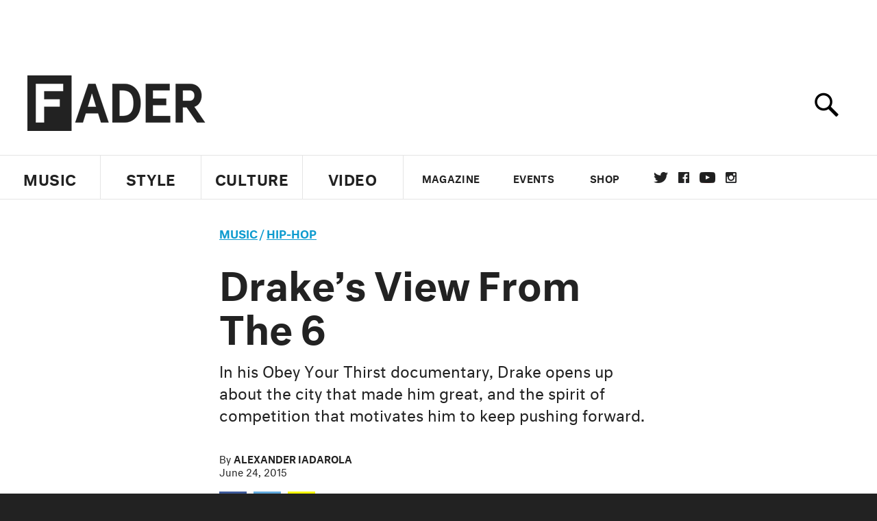

--- FILE ---
content_type: text/html; charset=utf-8
request_url: https://www.thefader.com/2015/06/24/drake-views-from-the-6-obey-your-thirst-sprite-documentary
body_size: 70173
content:
<!DOCTYPE html>
<!--[if IE 8 ]> <html lang="en" class="ie8 lte8 lte9 lte10">    <![endif]-->
<!--[if IE 9 ]> <html lang="en" class="ie9 lte9 lte10">    <![endif]-->
<!--[if (gt IE 9)]><!--><html lang="en"><!--<![endif]-->
<!--[if !IE]><!--><html lang="en"><!--<![endif]-->
  <head>
    <title>Drake’s View From The 6 | The FADER</title>

    

    <link rel="preload" href="/assets/v4/fonts/WF-026510-009147-001369-72bfbb4d7f1c28b438ff5b8dc078cb9f02e5c71319a3527d3e1613cf5b01f239.woff" as="font" type="woff">

    <link rel="preload" href="/assets/v4/fonts/WF-026510-009147-001253-92cefcf9f8425db3674eebf29535da3cf73f87dc6b7439938ad4294948f67e79.woff" as="font" type="woff">

    <link rel="preload" href="/assets/v4/fonts/WF-026510-009147-001251-120b5b64b0a75ece4fc07a97e9428b5ca6966de319ece24962ab503fe110b1d7.woff" as="font" type="woff">

    <link rel="preload" href="/assets/v4/fonts/WF-026510-009147-001255-a8b63253d5e7e8012e025435f7b546f7600bc376c3f5d279b6b71e52d0eaaa52.woff" as="font" type="woff">


  <link rel="stylesheet" href="/assets/application-e5155b67490e9311a5c87d689377657f6a9ff409ef2aaf7a0c76dd90a295eae4.css" media="all" />
  <!-- <style> -->
  <!-- </style> -->


    <script>addEventListener('error', window.__e=function f(e){f.q=f.q||[];f.q.push(e)});</script>

    <script>
 var oVa = {};
 var oDv = ["44"];

 window.rtkGPTSlotsTargeting = [];
 window.rtkGPTSlotsTargeting.push([]);

 window.rtkGPTSlotsTargeting.push({});


 var optimeratag = optimeratag || {};
 optimeratag.cmd = optimeratag.cmd || [];

 /* optimeratag.cmd.push(function() { alert("test"); });
  * optimeratag.cmd.push(function() { alert("test2"); }); */

 function onOptimeraOpsLoaded() {
   console.log("onOptimeraOpsLoaded");
   window.optimeraOpsLoaded = true;
   window.executeOptimeraOpsCmd();
 }

 function executeOptimeraOpsCmd() {
   for (k=0; k < optimeratag.cmd.length;k++){
     optimeratag.cmd[k]();
   }
   optimeratag.cmd.length = 0;
 }

 optimeratag.cmd.push = function(e) {
   Array.prototype.push.apply(this,arguments);
   if (window.optimeraOpsLoaded) {
     window.executeOptimeraOpsCmd();
   }
 }

 /* optimeratag.cmd.push(function() { alert("test3"); }); */

</script>


    <script>
     function createCookie(name, value, days) {
  if (days) {
    var date = new Date();
    date.setTime(date.getTime() + days * 24 * 60 * 60 * 1000);
    var expires = "; expires=" + date.toGMTString();
  } else var expires = "";
  document.cookie = name + "=" + value + expires + "; path=/";
}

function readCookie(name) {
  var nameEQ = name + "=";
  var ca = document.cookie.split(";");
  for (var i = 0; i < ca.length; i++) {
    var c = ca[i];
    while (c.charAt(0) == " ") c = c.substring(1, c.length);
    if (c.indexOf(nameEQ) == 0) return c.substring(nameEQ.length, c.length);
  }
  return null;
}

function eraseCookie(name) {
  createCookie(name, "", -1);
}

function refreshInitalGPTAds() {
  console.debug("CONSENT DEBUG: refreshInitalGPTAds");
  timeoutID = window.setTimeout(function() {
    for (var key in window.ad_slots) {
      value = window.ad_slots[key];
      console.log("refreshing slot: ", value);
      googletag.pubads().refresh([value]);
    }
  }, 100);
}

function setGPTNonPersonalizedAds() {
  console.log("CONSENT DEBUG: setGPTNonPersonalizedAds");
  googletag.pubads().setPrivacySettings({
    restrictDataProcessing: true
  });
  googletag.pubads().setRequestNonPersonalizedAds(1);
}

function setGPTPersonalizedAds() {
  console.log("CONSENT DEBUG: setGPTPersonalizedAds");
  googletag.pubads().setPrivacySettings({
    restrictDataProcessing: false
  });
  googletag.pubads().setRequestNonPersonalizedAds(0);
}

function setJITANonPersonalizedAds() {
  console.debug("CONSENT DEBUG: setJITANonPersonalizedAds");
  if (window.JITA) {
    jitaJS.que.push(function() {
      JITA.setRequestNonPersonalizedAds(1);
    });
  }
}

function setJITAPersonalizedAds() {
  console.debug("CONSENT DEBUG: setJITAPersonalizedAds");
  if (window.JITA) {
    jitaJS.que.push(function() {
      JITA.setRequestNonPersonalizedAds(0);
    });
  }
}

function setEUConsentCookie() {
  window.__cmp("getConsentData", null, function(result) {
    document.cookie = "EUCONSENT=" + result.consentData;
  });
}

window.addEventListener(
  "CookiebotOnDialogDisplay",
  function(e) {
    console.debug("CONSENT DEBUG: onLoad");
    window.cookieConsent = window.CookieConsent;
  },
  false
);

window.addEventListener(
  "CookiebotOnAccept",
  function(e) {
    console.debug("CONSENT DEBUG: onAccept");
    setEUConsentCookie();

    if (Cookiebot.consent.marketing) {
      //Execute code that sets marketing cookies
      console.debug("CONSENT DEBUG: marketing accepted");
      if (window.consent_region == "EU") {
        // refreshInitalGPTAds();
        setGPTPersonalizedAds();
        setJITAPersonalizedAds();
      }
    } else {
      console.debug("CONSENT DEBUG: marketing not accepted");
      // refreshInitalGPTAds();
      setGPTNonPersonalizedAds();
      setJITANonPersonalizedAds();
    }
  },
  false
);

//
window.addEventListener(
  "CookiebotOnDecline",
  function(e) {
    console.debug("CONSENT DEBUG: declined");

    if (window.consent_region == "US-CA") {
      setGPTNonPersonalizedAds();
      setJITANonPersonalizedAds();
    } else if (window.consent_region == "EU") {
      console.debug("CONSENT DEBUG: EU Allow Preferences");
      setEUConsentCookie();

      if (Cookiebot.consent.marketing) {
        console.debug("CONSENT DEBUG: Allow Personalized Ads");
        setGPTPersonalizedAds();
        setJITAPersonalizedAds();
      }
    }
  },
  false
);
// console.log("running ads.js");

window.ad_slot_positions = {};
window.ad_slots = {};
window.ad_slots_queue = {};

window.rtk_ad_ids_to_setup = [];
window.rtk_ad_ids = [];
window.rtk_timer_ad_ids = [];
window.rtk_is_serving_ad = {};
window.rtk_is_lazy_ad = {};
window.rtk_first_render = {};

window.enable_optimera = false;
window.ad_slot_to_div_map = {};
window.ad_div_to_rtk_id_map = {};

function getDivID(divName, track_multiple) {
  // console.log("getDivID: ", divName, track_multiple);

  if (window.ad_slot_positions[divName] == undefined) {
    window.ad_slot_positions[divName] = 1;
  }

  if (track_multiple) {
    divID = divName + window.ad_slot_positions[divName];
    document.getElementById(divName).id = divID;
  } else {
    divID = divName;
  }

  window.ad_slot_positions[divName] += 1;

  return divID;
}

function displayAdSlot(divName, slotName, size, track_multiple) {
  console.debug("AD DEBUG: displaying slot: " + slotName + " " + divName);

  var divID = getDivID(divName, track_multiple);

  if (window.enable_optimera) {
    window.oDv.push(divID);
    window.oVa[divID] = ["NULL"];
  }

  // Define the slot itself, call display() to
  // register the div and refresh() to fetch ad.
  googletag.cmd.push(function () {
    // console.debug("AD DEBUG: about to defineSlot: ", divID);

    // debugger;

    var slot = googletag
      .defineSlot("/1081121/" + slotName, size, divID)
      .addService(googletag.pubads());

    if (window.enable_optimera) {
      slot.setTargeting("optimera", oVa[divID]);
    }

    window.ad_slots[divName] = slot;

    // Display has to be called before
    // refresh and after the slot div is in the page.
    googletag.display(divID);
    googletag.pubads().refresh([slot]);

    // if (window.enable_optimera) {
    //   window.oPageUnload(divID);
    // }

    // if (typeof(window.ga) == "undefined") {
    // window.ga('impressionTracker:observeElements', window.ad_ids);
    // }
  });

  // console.debug("AD DEBUG: finished displaying slot: "+slotName);

  return divID;
}

function pushAdSlot(divName, slotName, size) {
  var now = new Date().getTime();
  var divID = divName + "-" + now;
  // console.debug("AD DEBUG: pushing slot with timestamp: "+divID);

  document.getElementById(divName).attr = divID;

  window.ad_slots_queue[divID] = slotName;

  // Define the slot itself
  googletag.cmd.push(function () {
    var slot = googletag
      .defineSlot("/1081121/" + slotName, size, divID)
      .addService(googletag.pubads());
    window.ad_slots_queue[divID] = slot;
  });

  // console.debug("AD DEBUG: finished pushing slot: " + slotName);
}

function setupRtkAdObserver(rtk_ad_id) {
  // console.debug("AD DEBUG: adding observer for: ", rtk_ad_id);

  if (!window.rtk_ad_ids_to_setup.includes(rtk_ad_id)) {
    window.rtk_ad_ids_to_setup.push(rtk_ad_id);
  }
}

function setupRtkTimerAd(rtk_ad_id) {
  // console.debug("AD DEBUG: adding timer ad for: ", rtk_ad_id);

  if (!window.rtk_timer_ad_ids.includes(rtk_ad_id)) {
    window.rtk_timer_ad_ids.push(rtk_ad_id);
  }

  window.rtk_is_serving_ad[rtk_ad_id] = false;
  window.rtk_first_render[rtk_ad_id] = true;
}

function setupRtkGPTSlotsTargeting(slot_name, divID) {
  if (window.enable_optimera) {
    // console.log("setupRtkGPTSlotsTargeting");
    window.oDv.push(divID);
    // window.oVa[divID] = ["NULL"];
    var obj = {};
    // obj[divID] = [["Optimera", oVa[divID]]];
    obj[divID] = [];
    console.log(obj);
    window.rtkGPTSlotsTargeting.push(obj);
    console.log(window.rtkGPTSlotsTargeting);
  }
}

function setupRtkOptimera() {
  console.log("setupRtkOptimera");

  // if (Object.keys(window.oVa).length == 0) {
  window.oVa = {
    "div-above-latest-ad": ["A6"],
    "div-above-latest-ad9": ["A6"],
    "div-below-fold-latest-ad": ["A6"],
    "div-full_width-ad": ["D4"],
    "div-leaderboard-ad": ["D4"],
    t: 1568146740,
  };
  // }

  // var obj = {};
  // obj["RTK_9u3J"] = [["Optimera", "A6"]];
  // obj["div-leaderboard-ad"] = [["Optimera", "A6"]];
  // oVa["/1081121/fader_v3_home_top_728_90"] = [["Optimera", "A6"]];

  // for (var prop in window.oVa) {
  //   console.log("setting up prop", prop);

  //   var slotName = window.ad_slot_to_div_map[prop];

  //   // debugger;
  //   if (slotName) {
  //     window.rtkGPTSlotsTargeting[1][slotName] = [
  //       ["Optimera", window.oVa[prop]]
  //     ];
  //   }
  // }
}

function setupRtkAdSlotForOptimera(divName, slotName) {
  console.log("setupAdSlotForOptimera", divName, slotName);

  var divID = divName;
  window.ad_slot_to_div_map[divID] = slotName;

  if (window.enable_optimera) {
    window.oDv.push(divID);

    // window.oVa[divID] = ["NULL"];

    var slot_path = "/1081121/" + slotName;

    window.rtkGPTSlotsTargeting[1][slot_path] = [
      ["Optimera", window.oVa[divID]],
    ];

    // var obj = window.rtkGPTSlotsTargeting[1];
    // obj[slotName] = [["Optimera", null]];

    // optimeratag.cmd.push(function() {
    //   window.oPageUnload(divName);
    // });
  }
}

function displayRtkAdSlot(rtkID, divName, slotName, track_multiple, lazy) {
  console.log(
    "displayRtkAdSlot",
    rtkID,
    divName,
    slotName,
    track_multiple,
    lazy
  );

  var divID = getDivID(divName, track_multiple);

  // $(divName).attr({ id: divID });

  console.log("divID: ", divID);

  window.ad_slot_to_div_map[divID] = slotName;
  window.ad_div_to_rtk_id_map[divID] = rtkID;

  if (window.enable_optimera) {
    window.oDv.push(divID);
    // window.oVa[divID] = ["NULL"];
  }

  jitaJS.que.push(function () {
    var slot_path = "/1081121/" + slotName;

    if (window.enable_optimera) {
      window.rtkGPTSlotsTargeting[1][slot_path] = [
        ["Optimera", window.oVa[divID]],
      ];
    }

    var obj = {};
    obj[rtkID] = divID;
    // lazy = false;

    if (lazy) {
      window.rtk_is_lazy_ad[divID] = true;
    } else {
      window.rtk_is_lazy_ad[divID] = false;
      jitaJS.rtk.refreshAdUnits([rtkID], false, obj);
    }

    if (window.enable_optimera) {
      window.oPageUnload(divID);
    }

    // optimeratag.cmd.push(function() {
    //   window.
    // });
  });

  return divID;
}
;



    </script>

      <base href="/">
      <script src="/assets/application_article_desktop-fab3a3970ded880e308a94da509f772b642f7e916e1cca85173087b14c1b4bdf.js" defer="defer"></script>

    <script src="/packs/js/runtime-49166a9d18a6dd0a1413.js" defer="defer"></script>
<script src="/packs/js/961-60b080d38b5b9f101b36.js" defer="defer"></script>
<script src="/packs/js/820-013be7aaf0af5f8bc57b.js" defer="defer"></script>
<script src="/packs/js/917-19da76283c46fcbfc255.js" defer="defer"></script>
<script src="/packs/js/127-6cb060c121cf95e52a76.js" defer="defer"></script>
<script src="/packs/js/434-783562331ad37e5300ca.js" defer="defer"></script>
<script src="/packs/js/application-159c3d050bb63affd3cb.js" defer="defer"></script>

    <link rel="stylesheet" href="/packs/css/434-e6afa166.css" media="all" />

    


<!-- Google tag (gtag.js) -->
<script async src="https://www.googletagmanager.com/gtag/js?id=G-S5CR3HGK1G"></script>
<script>
  window.dataLayer = window.dataLayer || [];
  function gtag(){dataLayer.push(arguments);}
  gtag('js', new Date());

  gtag('config', 'G-S5CR3HGK1G');
</script>

<!--
<script>
 window.ga=window.ga||function(){(ga.q=ga.q||[]).push(arguments)};ga.l=+new Date;

 console.log("GA: command queue initialized.");
</script>

  <script>

   ga("create", "UA-272695-2", "auto", { useAmpClientId: true });
   ga("set", "anonymizeIp", true);
   ga("set", "transport", "beacon");

   if (window.location.pathname === "home") {
     ga("set", "page", "/");
   }

   console.log("GA: tracker setup.");

   
      ga('set', 'dimension1', "Alexander Iadarola");

    ga('set', 'dimension2', 'Music');
    ga('set', 'dimension3', 'Features');
    ga('set', 'dimension14', 'feature');


    /* ga('send', 'pageview'); */
    console.log("GA: ran ga_pre_pageview_hook");



  </script>

    <script async src="https://www.google-analytics.com/analytics.js"></script>

-->


<script defer data-domain="thefader.com" src="https://plausible.io/js/script.js"></script>
<script defer data-domain="thefader.com" src="https://plausible.io/js/script.outbound-links.js"></script>

<!-- 
<script type='text/javascript'>
 googletag = googletag || {};
 var googletag = googletag;
 googletag.cmd = googletag.cmd || [];

 (function() {
   var gads = document.createElement('script');
   gads.async = true;
   gads.type = 'text/javascript';
   var useSSL = 'https:' == document.location.protocol;
   gads.src = (useSSL ? 'https:' : 'http:') + 
              '//www.googletagservices.com/tag/js/gpt.js';
   var node = document.getElementsByTagName('script')[0];
   node.parentNode.insertBefore(gads, node);
 })();
</script>
-->
<script type='text/javascript'>
  window.googletag = window.googletag || {cmd: []};
</script>

<script async src="https://securepubads.g.doubleclick.net/tag/js/gpt.js"></script>


<script type='text/javascript'>

   googletag.cmd.push(function() {

     // Infinite scroll requires SRA
     googletag.pubads().enableSingleRequest();

     // Disable initial load, we will use refresh() to fetch ads.
     // Calling this function means that display() calls just
     // register the slot as ready, but do not fetch ads for it.
     googletag.pubads().disableInitialLoad();

     var params={};
     window.location.search
           .replace(/[?&]+([^=&]+)=([^&]*)/gi,
                    function(str,key,value) {
                      params[key.toLowerCase()] = value;
                    }
           );

     for (var k in params){
       if(k.indexOf("utm") === 0)
       {
         googletag.pubads().setTargeting(k,params[k]);
       }
     }

     /* googletag.pubads().enableLazyLoad({
      *   fetchMarginPercent: 0,  // Fetch slots within 1 viewports.
      *   renderMarginPercent: 0,  // Render slots within 1 viewports.
      *   mobileScaling: 1.0
      * });*/

       googletag.enableServices();

     if (window.consent_region == "EU") {
       if (readCookie("forbid_personalized_ads") == "0") {
         setGPTPersonalizedAds();
       } else {
         setGPTNonPersonalizedAds();
       }
     }

     if (window.consent_region == "US-CA") {
       if (readCookie("forbid_personalized_ads") == "1") {
         setGPTNonPersonalizedAds();
       }
     }

   });

  </script>

<script type="text/javascript">
 //declare this in the head before jita
 var jitaJS = window.jitaJS || {};
 jitaJS.que = jitaJS.que || [];
</script>






  <!-- Begin comScore Tag -->
<script>
 var _comscore = _comscore || [];
 _comscore.push({ c1: "2", c2: "16442793" });
 (function() {
   var s = document.createElement("script"), el = document.getElementsByTagName("script")[0];
   s.async = true;
   /* s.defer = true; */
   s.src = (document.location.protocol == "https:" ? "https://sb" : "http://b") + ".scorecardresearch.com/beacon.js";
   el.parentNode.insertBefore(s, el);
 })();
</script>
<noscript>
  <img src="http://b.scorecardresearch.com/p?c1=2&c2=16442793&cv=2.0&cj=1" />
</noscript>
<!-- End comScore Tag -->

  <!-- Quantcast Tag, part 1 -->
<script type="text/javascript">
 var _qevents = _qevents || [];
 (function() {
   var elem = document.createElement('script');
   elem.src = (document.location.protocol == "https:" ? "https://secure" : "http://edge")
            + ".quantserve.com/quant.js";
   /* elem.async = true; */
   elem.defer = true;
   elem.type = "text/javascript";
   var scpt = document.getElementsByTagName('script')[0];
   scpt.parentNode.insertBefore(elem, scpt);  
 })();
</script>

  <script>window.twttr = (function(d, s, id) {
   var js, fjs = d.getElementsByTagName(s)[0],
       t = window.twttr || {};
   if (d.getElementById(id)) return t;
   js = d.createElement(s);
   js.id = id;
   js.src = "https://platform.twitter.com/widgets.js";
   fjs.parentNode.insertBefore(js, fjs);

   t._e = [];
   t.ready = function(f) {
     t._e.push(f);
   };

   return t;
 }(document, "script", "twitter-wjs"));</script>

  <!-- <script async="" defer="" src="//platform.instagram.com/en_US/embeds.js"></script> -->

<script async src="//platform.instagram.com/en_US/embeds.js"></script>

  <!-- Facebook Pixel Code -->
<meta name="facebook-domain-verification" content="8hp7106emaf67czjp03ks61b6zky1h" />

    <script>

 !function(f,b,e,v,n,t,s){if(f.fbq)return;n=f.fbq=function(){n.callMethod?
                                                             n.callMethod.apply(n,arguments):n.queue.push(arguments)};if(!f._fbq)f._fbq=n;
   n.push=n;n.loaded=!0;n.version='2.0';n.queue=[];t=b.createElement(e);
   t.async=!0;
   /* t.defer=!0; */
   t.src=v;s=b.getElementsByTagName(e)[0];s.parentNode.insertBefore(t,s)}(window,
                                                                          document,'script','https://connect.facebook.net/en_US/fbevents.js');

 fbq('init', '974085915995561');
 fbq('track', "PageView");
 fbq('track', 'ViewContent');

</script>

<!-- End Facebook Pixel Code -->

  <!-- Snap Pixel Code -->

    <script>

 (function(e,t,n){if(e.snaptr)return;var a=e.snaptr=function()
 {a.handleRequest?a.handleRequest.apply(a,arguments):a.queue.push(arguments)};
   a.queue=[];var s='script';r=t.createElement(s);
   r.async=!0;
   /* r.defer=!0; */
   r.src=n;var u=t.getElementsByTagName(s)[0];
   u.parentNode.insertBefore(r,u);})(window,document,
                                     'https://sc-static.net/scevent.min.js');

 snaptr('init', '878796fa-7274-4329-a6c6-814d66a40ae9', {
   'user_email': '__INSERT_USER_EMAIL__'
 });

 snaptr('track', 'PAGE_VIEW');

</script>
<!-- End Snap Pixel Code -->

<script>
  // Load the SDK asynchronously
  (function (d, s, id) {
  var js, sjs = d.getElementsByTagName(s)[0];
  if (d.getElementById(id)) return;
  js = d.createElement(s); js.id = id;
  js.src = "https://sdk.snapkit.com/js/v1/create.js";
  sjs.parentNode.insertBefore(js, sjs);
  }(document, 'script', 'snapkit-creative-kit-sdk'));

  window.snapKitInit = function () {
  snap.creativekit.initalizeShareButtons(
  document.getElementsByClassName('snapchat-share-button')
  );
  };
</script>

  

  <script>!function(n){if(!window.cnx){window.cnx={},window.cnx.cmd=[];var t=n.createElement('iframe');t.src='javascript:false'; t.display='none',t.onload=function(){var n=t.contentWindow.document,c=n.createElement('script');c.src='//cd.connatix.com/connatix.player.js?cid=1ffe1aa7-eb53-11e9-b4d2-06948452ae1a&pid=922834d4-f1e3-44aa-ad95-3124387b6fd7',c.setAttribute('async','1'),c.setAttribute('type','text/javascript'),n.body.appendChild(c)},n.head.appendChild(t)}}(document);</script>





    <meta name="csrf-param" content="authenticity_token" />
<meta name="csrf-token" content="zIPork2uUvSKaO7txrHdWH6714Yb74cwDWZ9rsDB9w9eEfUKQw7EGDrFUuwR4XqRc6CEBuzaNwJhpkfyfG79yg" />

<meta name="viewport" content="initial-scale=1, maximum-scale=1">
<meta name="msvalidate.01" content="CFDCCD68D11A9B3C2CE7EE854D821682" />

<meta itemprop="name" content="The FADER">

  



    <link rel="canonical" href="https://www.thefader.com/2015/06/24/drake-views-from-the-6-obey-your-thirst-sprite-documentary" />

    
  <meta name="description" content="In a rare interview with The FADER, Drake opens up about emerging from an underdog city, internet culture, and rap&#39;s increasingly level playing field."/>
  <meta itemprop="description" content="In a rare interview with The FADER, Drake opens up about emerging from an underdog city, internet culture, and rap&#39;s increasingly level playing field."/>


<meta itemprop="url" content="https://www.thefader.com/2015/06/24/drake-views-from-the-6-obey-your-thirst-sprite-documentary" />

<meta property="og:site_name" content="The FADER"/>
<meta property="og:type" content="article" />

  <meta property="og:title" content="Drake’s View From The 6"/>

<meta itemprop="publisher" itemscope itemtype="http://schema.org/Organization">
  <meta itemprop="name" content="The FADER">
</meta>

<meta itemprop="description" property="og:description" content="In a rare interview with The FADER, Drake opens up about emerging from an underdog city, internet culture, and rap's increasingly level playing field."/>

<meta property="og:url" content="https://www.thefader.com/2015/06/24/drake-views-from-the-6-obey-your-thirst-sprite-documentary" />





  <meta itemprop="image" content="https://thefader-res.cloudinary.com/private_images/c_limit,w_1024/c_crop,h_533,w_1024,x_0,y_0,f_auto,q_auto:eco/rqvznjnasa1byhgkxq8o/rqvznjnasa1byhgkxq8o.jpg">

  <meta property="og:image" content="https://thefader-res.cloudinary.com/private_images/c_limit,w_1024/c_crop,h_533,w_1024,x_0,y_0,f_auto,q_auto:eco/rqvznjnasa1byhgkxq8o/rqvznjnasa1byhgkxq8o.jpg"/>
  <meta property="og:image:width" content="1024" />
  <meta property="og:image:height" content="533" />

<meta property="twitter:card" content="summary_large_image" />
<meta property="twitter:site" content="@thefader" />

  <meta property="twitter:title" content="Drake’s View From The 6" />

<meta property="twitter:description" content="In a rare interview with The FADER, Drake opens up about emerging from an underdog city, internet culture, and rap's increasingly level playing field." />

    <meta property="twitter:image" content="https://thefader-res.cloudinary.com/private_images/c_limit,w_1024/c_crop,h_533,w_1024,x_0,y_0,f_auto,q_auto:eco/rqvznjnasa1byhgkxq8o/rqvznjnasa1byhgkxq8o.jpg"/>


<meta property="twitter:url" content="https://www.thefader.com/2015/06/24/drake-views-from-the-6-obey-your-thirst-sprite-documentary" />

<script type="application/ld+json">
  {
  "@context": "http://schema.org",
  "@type": "NewsArticle",
   "mainEntityOfPage":{
      "@type":"WebPage",
      "@id":"https://www.thefader.com/2015/06/24/drake-views-from-the-6-obey-your-thirst-sprite-documentary"
    },
  "headline": "Drake’s View From The 6",
  "url": "https://www.thefader.com/2015/06/24/drake-views-from-the-6-obey-your-thirst-sprite-documentary",
  "image": "https://thefader-res.cloudinary.com/private_images/c_limit,w_1024/c_crop,h_533,w_1024,x_0,y_0/w_1600,c_limit,f_auto,q_auto:eco/rqvznjnasa1byhgkxq8o/rqvznjnasa1byhgkxq8o.jpg",
  "thumbnailUrl": "https://thefader-res.cloudinary.com/private_images/w_640,c_limit,f_auto,q_auto:eco/rqvznjnasa1byhgkxq8o/drake-views-from-the-6-obey-your-thirst-sprite-documentary.jpg",
  "dateCreated": "2015-06-24T15:57:41Z",
  "articleSection": "Music",
  "creator": "Alexander Iadarola",
  "keywords": ["nas","Drake","Vince Staples","Isaiah Rashad","#ObeyYourThirst","#ObeyYourThirst","Drake","Hip-Hop","Isaiah Rashad","nas","Sprite","Vince Staples"],
  "author": {
    "@type": "Person",
    "name": "Alexander Iadarola"
  },
"datePublished": "2015-06-24T15:57:41Z",
"dateModified": "2016-09-12T23:44:16Z",
"publisher": {
      "@type": "Organization",
      "name": "The FADER",
      "logo": {
        "@type": "ImageObject",
        "url": "https://www.thefader.com/assets/Fader_192x60-0bd22b53934f61a7ed7927114b787582d4689c5471b55111ab9139da93ac6eb8.png",
        "width": "192",
        "height": "60"
      }
}
}
</script>



    


  <script>
   var nextPostIds = [117409,117447,117444,117410,117408,117387,117377,117363,117357,117331];
   var recommendedPosts = [{"post":{"id":64875,"created_at":"2015-07-15T09:04:37.395-04:00","updated_at":"2016-09-12T19:44:21.893-04:00","title":"Isaiah Rashad Is Putting Chattanooga On The Hip-Hop Map","headline_short":null,"author_id":null,"published_state":"Published","published_at":"2015-07-15T12:00:04.015-04:00","body":null,"summary_long":null,"description":"He’s dedicated to paying his success forward and inspiring his city.","body_text":null,"category_id":28,"photographer_id":null,"story_type":null,"featured_video_id":null,"legacy_featured_photo_set_id":null,"featured_song_id":null,"featured_image_id":null,"headline_seo":null,"deck":null,"legacy_post_path":null,"legacy_post_name":null,"issue_id":null,"legacy_post_content":null,"legacy_categories":[],"legacy_tags":[],"legacy_full_width":null,"legacy_custom_fields":null,"legacy_post_id":null,"import_state":null,"slug":"isaiah-rashad-is-putting-chattanooga-on-the-hip-hop-map","featured":null,"pinned_front_page":false,"pinned_front_page_order":null,"pinned_war_story":false,"magazine_category_id":null,"article_type":"feature","intro":null,"pinned_music_front_page":false,"pinned_music_front_page_order":null,"pinned_style_front_page":null,"pinned_style_front_page_order":null,"pinned_culture_front_page":null,"pinned_culture_front_page_order":null,"legacy_featured_song_id":null,"recommended_next_post_id":null,"post_collection_id":null,"seo_keywords":null,"event_venue_id":null,"pinned_war_story_color":null,"pinned_war_story_start_time":null,"pinned_war_story_end_time":null,"scheduled_war_story":null,"premiere":false,"og_image_id":null,"vertical_image_id":null,"seed_views":0,"social_views":0,"total_views":0,"queue_time_state":"next","queue_time":"2015-07-12T00:00:00.000-04:00","model_version":2,"legacy_content_copy":null,"seo_description":"Watch the final Obey Your Thirst documentary by The FADER and Sprite, in which Isaiah Rashad talks growing up in Chattanooga, TN, getting confidence from his family, and wanting to pay his success forward to his hometown.","manual_slug":true,"partner":false,"custom_javascript":null,"custom_css":null,"search_content":"                   “You never know how interesting your own world is until you document it,” says \u003ca target=\"_new\" href=\"http://www.thefader.com/artist/isaiah-rashad\"\u003eIsaiah Rashad\u003c/a\u003e in his Obey Your Thirst documentary presented by The FADER and \u003ca target=\"_new\" href=\"http://www.sprite.com/home\"\u003eSprite\u003c/a\u003e. Having grown up in Chattanooga, Tennessee, where he says most people have never seen the ocean, Rashad is aware that he’s not exactly from the hip-hop capital of the U.S.\n\nHis ambition to be the first rapper from the city far outreaches the distance to the nearest beach, though: \"I feel like in my heart of hearts, I’m an individual. Ain’t nobody on this planet like me.\" Rashad credits his confidence to his family, particularly his mom, who made him read the dictionary religiously growing up. \n\n\u003ca target=\"_new\" href=\"http://www.thefader.com/2015/07/08/vince-staples-sprite-obey-your-thirst-documentary\"\u003eMuch like Vince Staples\u003c/a\u003e and his hometown of Long Beach, Rashad is dedicated to remembering where he comes from: “It’s important for me to pay it forward to the people in Chattanooga, some type of way,” he says. “It’s inspiring somebody, man. Just making somebody \u003ci\u003ewant\u003c/i\u003e to do something.”\n\nAfter checking out the documentary, have another look at our \u003ca target=\"_new\" href=\"http://www.thefader.com/2013/11/25/gen-f-isaiah-rashad\"\u003efeature on Rashad\u003c/a\u003e, and then re-watch the Obey Your Thirst installments on \u003ca target=\"_new\" href=\"http://www.thefader.com/2015/06/24/drake-views-from-the-6-obey-your-thirst-sprite-documentary\"\u003eDrake\u003c/a\u003e, \u003ca target=\"_new\" href=\"http://www.thefader.com/2015/07/01/nas-sprite-obey-your-thirst-documentary\"\u003eNas\u003c/a\u003e, and \u003ca target=\"_new\" href=\"https://www.thefader.com/2015/07/08/vince-staples-sprite-obey-your-thirst-documentary\"\u003eVince Staples\u003c/a\u003e below.                    Watch Drake's Obey Your Thirst Documentary:                   Watch Nas' Obey Your Thirst Documentary:                   Watch Vince Staples' Obey Your Thirst Documentary:                  nas Drake Vince Staples Isaiah Rashad Hip-Hop #ObeyYourThirst Alexander Iadarola ","war_story_image":{"url":null,"small":{"url":null},"mobile":{"url":null},"cms_list":{"url":null},"cms_medium":{"url":null},"cms_large":{"url":null},"facebook":{"url":null},"optimized":{"url":null}},"current_editor_id":null,"optimization_state":null,"headline_service_default_id":null,"headline_service_default_is_winner":null,"headline_service_title_set_id":null,"google_standout":null,"original_title":null,"instant_article_id":null,"instant_article_api_response":null,"sensitive":null,"apple_news_id":null,"apple_news_revision":null,"thumbnail_id":2904,"headline_service_experiment_id":null,"background_color":null,"link_color":null,"show_seo_description_on_mobile":null,"mobile_card_type":null,"main_youtube_id":null,"approval_state":null,"social_title":null,"card_title":null,"format":null,"content_type":null,"category":"Features","related_video_id":null,"war_story_image_mobile":{"url":null,"small":{"url":null},"mobile":{"url":null},"cms_list":{"url":null},"cms_medium":{"url":null},"cms_large":{"url":null},"facebook":{"url":null},"optimized":{"url":null}},"war_story_video":{"url":null,"optimized":{"url":null}},"apple_music_embed_count":null},"format":"desktop","options":{}},{"post":{"id":64808,"created_at":"2015-07-13T08:57:12.938-04:00","updated_at":"2016-09-12T19:44:21.216-04:00","title":"Watch Isaiah Rashad’s Obey Your Thirst Documentary Trailer","headline_short":null,"author_id":null,"published_state":"Published","published_at":"2015-07-13T11:57:05.728-04:00","body":null,"summary_long":null,"description":"“This is some little black kid in Chattanooga’s American dream.”","body_text":null,"category_id":28,"photographer_id":null,"story_type":null,"featured_video_id":null,"legacy_featured_photo_set_id":null,"featured_song_id":null,"featured_image_id":null,"headline_seo":null,"deck":null,"legacy_post_path":null,"legacy_post_name":null,"issue_id":null,"legacy_post_content":null,"legacy_categories":[],"legacy_tags":[],"legacy_full_width":null,"legacy_custom_fields":null,"legacy_post_id":null,"import_state":null,"slug":"isaiah-rashad-obey-your-thirst-documentary-trailer","featured":null,"pinned_front_page":false,"pinned_front_page_order":null,"pinned_war_story":false,"magazine_category_id":null,"article_type":"feature","intro":null,"pinned_music_front_page":null,"pinned_music_front_page_order":null,"pinned_style_front_page":null,"pinned_style_front_page_order":null,"pinned_culture_front_page":null,"pinned_culture_front_page_order":null,"legacy_featured_song_id":null,"recommended_next_post_id":null,"post_collection_id":null,"seo_keywords":null,"event_venue_id":null,"pinned_war_story_color":null,"pinned_war_story_start_time":null,"pinned_war_story_end_time":null,"scheduled_war_story":null,"premiere":false,"og_image_id":null,"vertical_image_id":null,"seed_views":0,"social_views":0,"total_views":0,"queue_time_state":"next","queue_time":"2015-07-12T00:00:00.000-04:00","model_version":2,"legacy_content_copy":null,"seo_description":"In the trailer for his Obey Your Thirst documentary presented by The FADER and Sprite, Isaiah Rashad talks wanting to be the first big rapper from Chattanooga, Tennessee.","manual_slug":true,"partner":false,"custom_javascript":null,"custom_css":null,"search_content":"                   Much like \u003ca target=\"_new\" href=\"http://www.thefader.com/2015/06/24/drake-views-from-the-6-obey-your-thirst-sprite-documentary\"\u003eDrake\u003c/a\u003e and his hometown of Toronto, \u003ca target=\"_new\" href=\"http://www.thefader.com/2013/11/25/gen-f-isaiah-rashad\"\u003eIsaiah Rashad\u003c/a\u003e is looking to forgo the norm and be the first big rapper from Chattanooga, Tennessee. The Southern city may not have the most illustrious roots in hip-hop's history, but that's not stopping Rashad from giving it everything he's got: \"You never know how interesting your own world is until you document it,\" he says in the above trailer for his Obey Your Thirst documentary. \"This is some little black kid in Chattanooga's American dream.\"\n\nRashad isn't naive about the challenges he's up against. In fact, they make his commitment to his vision that much stronger: \"I ain't never have doubt. If I had doubt, I would have went home and got a regular job.\" Check back in Wednesday for the full documentary presented by The FADER and \u003ca target=\"_new\" href=\"http://www.sprite.com/home\"\u003eSprite\u003c/a\u003e, and in the mean time check out the previous installments on \u003ca target=\"_new\" href=\"http://www.thefader.com/2015/06/24/drake-views-from-the-6-obey-your-thirst-sprite-documentary\"\u003eDrake\u003c/a\u003e, \u003ca target=\"_new\" href=\"www.thefader.com/2015/07/01/nas-sprite-obey-your-thirst-documentary\"\u003eNas\u003c/a\u003e, and \u003ca target=\"_new\" href=\"http://www.thefader.com/2015/07/08/vince-staples-sprite-obey-your-thirst-documentary\"\u003eVince Staples\u003c/a\u003e.                   nas Drake Vince Staples Isaiah Rashad Hip-Hop #ObeyYourThirst Alexander Iadarola ","war_story_image":{"url":null,"small":{"url":null},"mobile":{"url":null},"cms_list":{"url":null},"cms_medium":{"url":null},"cms_large":{"url":null},"facebook":{"url":null},"optimized":{"url":null}},"current_editor_id":null,"optimization_state":null,"headline_service_default_id":null,"headline_service_default_is_winner":null,"headline_service_title_set_id":null,"google_standout":null,"original_title":null,"instant_article_id":null,"instant_article_api_response":null,"sensitive":null,"apple_news_id":null,"apple_news_revision":null,"thumbnail_id":2810,"headline_service_experiment_id":null,"background_color":null,"link_color":null,"show_seo_description_on_mobile":null,"mobile_card_type":null,"main_youtube_id":null,"approval_state":null,"social_title":null,"card_title":null,"format":null,"content_type":null,"category":"Features","related_video_id":null,"war_story_image_mobile":{"url":null,"small":{"url":null},"mobile":{"url":null},"cms_list":{"url":null},"cms_medium":{"url":null},"cms_large":{"url":null},"facebook":{"url":null},"optimized":{"url":null}},"war_story_video":{"url":null,"optimized":{"url":null}},"apple_music_embed_count":null},"format":"desktop","options":{}},{"post":{"id":64710,"created_at":"2015-07-08T09:01:44.287-04:00","updated_at":"2016-09-12T19:44:19.872-04:00","title":"For Vince Staples, It’s Community Over Celebrity","headline_short":null,"author_id":null,"published_state":"Published","published_at":"2015-07-08T12:00:02.699-04:00","body":null,"summary_long":null,"description":"“Nothing matters but where you come from. Without that, who are you?”","body_text":null,"category_id":28,"photographer_id":null,"story_type":null,"featured_video_id":null,"legacy_featured_photo_set_id":null,"featured_song_id":null,"featured_image_id":null,"headline_seo":null,"deck":null,"legacy_post_path":null,"legacy_post_name":null,"issue_id":null,"legacy_post_content":null,"legacy_categories":[],"legacy_tags":[],"legacy_full_width":null,"legacy_custom_fields":null,"legacy_post_id":null,"import_state":null,"slug":"vince-staples-sprite-obey-your-thirst-documentary","featured":null,"pinned_front_page":false,"pinned_front_page_order":null,"pinned_war_story":false,"magazine_category_id":null,"article_type":"feature","intro":null,"pinned_music_front_page":null,"pinned_music_front_page_order":null,"pinned_style_front_page":null,"pinned_style_front_page_order":null,"pinned_culture_front_page":null,"pinned_culture_front_page_order":null,"legacy_featured_song_id":null,"recommended_next_post_id":null,"post_collection_id":null,"seo_keywords":null,"event_venue_id":null,"pinned_war_story_color":null,"pinned_war_story_start_time":null,"pinned_war_story_end_time":null,"scheduled_war_story":null,"premiere":false,"og_image_id":null,"vertical_image_id":null,"seed_views":0,"social_views":0,"total_views":0,"queue_time_state":"next","queue_time":"2015-07-08T00:00:00.000-04:00","model_version":2,"legacy_content_copy":null,"seo_description":"In his Obey Your Thirst documentary, Long Beach rapper Vince Staples explains how his hometown propelled him to success. ","manual_slug":true,"partner":false,"custom_javascript":null,"custom_css":null,"search_content":"                   “Nothing matters but where you come from, “ says Vince Staples in his Obey Your Thirst documentary, created by The FADER and \u003ca target=\"_new\" href=\"http://www.sprite.com/home\"\u003eSprite\u003c/a\u003e. “Without that, who are you?” \n\nAnyone who has listened to his fantastic, just-released debut album \u003ci\u003eSummertime ’06\u003c/i\u003e knows that he’s not making stuff up for the camera. The record is an intricately detailed narrative, completely rooted in the past, present, and future of his hometown. Norf Long Beach made Vince Staples who he is, and he’s not forgetting that with his music.\n\nAs his star rises, Staples remains community-first in attitude. He says that without the support of the people around him, he might not have realized hip-hop was his destined path. Now, he wants to encourage others: “I want to be an example to my homies and say you can do whatever you want to do. It’s up to me to push them and push this community.” \n\nAfter watching the documentary, have another read of \u003ca target=\"_new\" href=\"www.thefader.com/2015/06/09/vince-staples-interview-summertime-06\"\u003eFADER's recent interview with Staples\u003c/a\u003e, watch the previously-released documentaries on \u003ca target=\"_new\" href=\"http://www.thefader.com/2015/06/24/drake-views-from-the-6-obey-your-thirst-sprite-documentary\"\u003eDrake\u003c/a\u003e and \u003ca target=\"_new\" href=\"www.thefader.com/2015/07/01/nas-sprite-obey-your-thirst-documentary\"\u003eNas\u003c/a\u003e, and get ready for the \u003ca target=\"_new\" href=\"http://www.thefader.com/2015/06/16/sprite-obey-your-thirst-documentaries-trailer-drake-nas-vince-staples-isaiah-rashad\"\u003efinal installment on Isaiah Rashad\u003c/a\u003e next week.\n                    Watch Drake's Obey Your Thirst Documentary:                   Watch Nas' Obey Your Thirst Documentary:                   \u003ca target=\"_new\" href=\"https://www.youtube.com/user/TheFaderTeam?sub_confirmation=1\"\u003eSubscribe to The FADER on YouTube.\u003c/a\u003e                  nas Drake Vince Staples Isaiah Rashad Hip-Hop #ObeyYourThirst Alexander Iadarola ","war_story_image":{"url":null,"small":{"url":null},"mobile":{"url":null},"cms_list":{"url":null},"cms_medium":{"url":null},"cms_large":{"url":null},"facebook":{"url":null},"optimized":{"url":null}},"current_editor_id":null,"optimization_state":null,"headline_service_default_id":null,"headline_service_default_is_winner":null,"headline_service_title_set_id":null,"google_standout":null,"original_title":null,"instant_article_id":null,"instant_article_api_response":null,"sensitive":null,"apple_news_id":null,"apple_news_revision":null,"thumbnail_id":2460,"headline_service_experiment_id":null,"background_color":null,"link_color":null,"show_seo_description_on_mobile":null,"mobile_card_type":null,"main_youtube_id":null,"approval_state":null,"social_title":null,"card_title":null,"format":null,"content_type":null,"category":"Features","related_video_id":null,"war_story_image_mobile":{"url":null,"small":{"url":null},"mobile":{"url":null},"cms_list":{"url":null},"cms_medium":{"url":null},"cms_large":{"url":null},"facebook":{"url":null},"optimized":{"url":null}},"war_story_video":{"url":null,"optimized":{"url":null}},"apple_music_embed_count":null},"format":"desktop","options":{}}]
  </script>



<meta property="fb:app_id" content="958226167632202" />
<meta property="fb:pages" content="6815651902" />

<link rel="apple-touch-icon" href="/apple-touch-icon.png"/>
<link rel="apple-touch-icon" sizes="180x180" href="/apple-touch-iphone6.png"/>
<link rel="apple-touch-icon" sizes="76x76" href="/apple-touch-ipad2_mini.png"/>
<link rel="apple-touch-startup-image" href="/apple-touch-icon.png"/>

<meta content="https://www.thefader.com/Fader-1000x1000-red.png" property="snapchat:sticker" />
<meta name="monetization" content="$ilp.uphold.com/ZQxzb4Ew4FxP" />


  </head>

  <body class="united_states">


    <div class="main_wrapper" id='main_wrapper'>
      <!-- HEADER -->

  <!-- NEED TO CHECK IF WE ARE ON THE HOMEPAGE, if not, no war story -->
<nav class="full">

  <!-- only include war story/expanded nav if it is NOT a mobile device -->


      <div class="expanded">
        <div class="ad top-ad banner_ad">
  
  <div class="ad-container">
    <div id='div-leaderboard-ad' >

  <!-- <div id='div-leaderboard-ad' class="ad-fixed-"> -->


    <script type='text/javascript'>

     displayAdSlot('div-leaderboard-ad', 'fader_v3_article_top_728_90', [[970, 250], [728, 90]]);

    </script>
</div>

  </div>

      </div>



    <div class="header_wrap gutter_left">
      <a data-ga-event-category="Logo Nav" data-ga-event-action="click" data-ga-on="click" href="/home" class="logo_wrap">
        <div class="logo "></div>
      </a>
      <form action='/search' method='GET' name='search_form' id='search_form' class="gutter_left" autocomplete="off" data-search='true'>
  <input type='text' name='query' value='' placeholder="" id=''>
</form>

      <span class="icon_wrap search_wrap">
        <div class="icon search_icon"></div>
      </span>
    </div>
      </div>


  <div class="main_nav ">
    <div data-ga-event-category="Logo Nav" data-ga-event-action="click" data-ga-on="click" class="small_logo_wrap">
      <a href="/home"><div class="small_logo"></div></a>
    </div>
    <div class="nav_inner_wrap">

      <div id="verticals_nav" class="verticals_wrap" style="">
        <ul class="verticals_links">

            <li class="music " data-ga-event-category="Music Nav" data-ga-event-action="click" data-ga-on="click"><a id="music_nav_link" href="/music"><span>Music</span></a></li>
            <li class="style " data-ga-event-category="Style Nav" data-ga-event-action="click" data-ga-on="click"><a id="style_nav_link" href="/style"><span>Style</span></a></li>
            <li class="culture " data-ga-event-category="Culture Nav" data-ga-event-action="click" data-ga-on="click"><a id="culture_nav_link" href="/culture"><span>Culture</span></a></li>
            <li class="culture " data-ga-event-category="Video Nav" data-ga-event-action="click" data-ga-on="click"><a id="video_nav_link" href="/fader-tv"><span>Video</span></a></li>
        </ul>
      </div>

      
      <div class="links_wrap ui_control_element" ui-toggle="Menu">
        <div class="search_wrap">
          <form action='/search' method='GET' name='search_form_small' id='search_form_small' class="gutter_left" autocomplete="off" data-search='true'>
  <input type='text' name='query' value='' placeholder="" id=''>
</form>

          <div class="icon search_icon_sm"></div>
        </div>
        <div class="hamburger_wrap ui_control" ui-toggle="Menu" ui-toggle-el=".links_wrap">
          <div class="hamburger"></div>
        </div>
        <ul class="links">
          <li class="mobile_only accordion"><a class="gutter_left" href="#"><span>Feed</span><span class="mobile_only icon_arrow"></span></a>
            <ul class="mobile_only mobile_filter">
              <li><a class="active" href="?">All Posts</a></li>
              <li><a href="/posts/featured">Featured Posts</a></li>
              <li><a class="" href="/trending">Trending Posts</a></li>
            </ul>
          </li>

          <li class="li_magazine " data-ga-event-category="Magazine Nav" data-ga-event-action="click" data-ga-on="click"><a id="magazine_nav_link" class="gutter_left" href="/magazine"><span>Magazine</span></a></li>
          <li class="li_events " data-ga-event-category="Events Nav" data-ga-event-action="click" data-ga-on="click"><a id="events_nav_link" class="gutter_left" href="/events"><span>Events</span></a></li>
          <li class="li_shop" data-ga-event-category="Shop Nav" data-ga-event-action="click" data-ga-on="click"><a class="gutter_left" target="_blank" id="shop_nav_link" href="https://shop.thefader.com/"><span>Shop</span></a></li>

          <li class="li_socials">

            <div class="social_links_wrap">
              <a target="new" class="twitter" href="https://twitter.com/thefader" data-ga-event-category="Twitter Nav" data-ga-event-action="click" data-ga-on="click">Twitter</a>
              <a target="new" class="facebook" href="https://www.facebook.com/thefader" data-ga-event-category="Facebook Nav" data-ga-event-action="click" data-ga-on="click">facebook</a>
              <a target="new" class="youtube" href="https://www.youtube.com/user/TheFaderTeam?sub_confirmation=1" data-ga-event-category="Youtube Nav" data-ga-event-action="click" data-ga-on="click">youtube</a>
              <a target="new" class="instagram" href="https://www.instagram.com/thefader/" data-ga-event-category="Instagram Nav" data-ga-event-action="click" data-ga-on="click">instagram</a>
            </div>

          </li>

          <li>
            <a href="http://www.thefader.com/home">
              US Edition
            </a>
          </li>
          
          <li>
            <a href="http://www.thefader.com/uk">
              UK Edition
            </a>
          </li>

            <li>
              <a href="http://www.thefader.com/ca">
                Canada Edition
              </a>
            </li>

        </ul>

      </div>

    </div>

    <div class='nav_radio_wrap' style="display: none;">
      <div class='nav_radio_controls'>
        <ul><li class='prev'><span></span></li><li class='toggle'><span></span></li><li class='next'><span></span></li></ul>
      </div>
      <div class="icon_wrap radio_wrap ui_control ui_control_element" ui-toggle="faderRadio">
        <div class="icon radio_icon"></div>
        <div class="icon radio_icon_close"></div>
      </div>
    </div>

    
    

    <div class="icon_wrap search_wrap ui_control " ui-toggle="collapsedSearch" ui-toggle-el=".collapsed_search">
      <div class="icon search_icon_sm "></div>
    </div>
    
  </div>
  <!-- FOLLOW OVERLAY desktop -->
  <div class="follow_overlay ui_control_element gutter_left gutter_right" ui-toggle="followOverlay">
    <div class="icon_close"></div>
    <h2 class="mono_heading size_28">Follow the Fader</h2>
    <ul class="follow_links">
      <li class="social twitter"><a class="twitter" target="_blank" href="https://twitter.com/thefader"></a></li>
      <li class="social facebook"><a class="facebook" target="_blank" href="https://www.facebook.com/thefader"></a></li>
      <li class="social youtube"><a class="youtube" target="_blank" href="http://www.youtube.com/user/TheFaderTeam?sub_confirmation=1"></a></li>
      <li class="social pinterest"><a class="pinterest" target="_blank" href="https://www.pinterest.com/thefader/"></a></li>
      <li class="social tumblr"><a class="tumblr" target="_blank" href="http://thefader.tumblr.com/"></a></li>
      <li class="social instagram"><a class="instagram" target="_blank" href="http://instagram.com/thefader"></a></li>
      <li class="social soundcloud"><a class="soundcloud" target="_blank" href="http://soundcloud.com/fadermedia"></a></li>
      <li class="social spotify"><a class="spotify" target="_blank" href="http://open.spotify.com/app/thefader"></a></li>
      <li class="social vsco"><a class="vsco" target="_blank" href="http://thefader.vsco.co/grid/1"></a></li>
      <li class="social google"><a class="google" target="_blank" href="http://plus.google.com/+TheFADER"></a></li>
      <li class="social RSS"><a class="rss" target="_blank" href="http://feeds.feedburner.com/TheFaderMagazine/"></a></li>
    </ul>
  </div>
  <div class="collapsed_search ui_control_element gutter_left " ui-toggle="collapsedSearch" >
    <div class="icon search_icon"></div>
    <form action='/search' method='GET' name='search_form_small' id='search_form_small' class="gutter_left" autocomplete="off" data-search='true'>
  <input type='text' name='query' value='' placeholder="" id=''>
</form>

    <div class='right_text'>
      <span class='enter_to_search'>Press Enter to Search</span>
    </div>
  </div>
</nav>

<div class="mobile_nav_wrapper">
  <div class="links_wrapper">
    <ul class="links">
      <li><a class="gutter_left music " href="/music">Music</a></li>
      <li><a class="gutter_left style " href="/style">Style</a></li>
      <li><a class="gutter_left culture " href="/culture">Culture</a></li>
      <li ><a class="gutter_left" href="/fader-tv"><span>Video</span></a></li>
      <li  ><a class="gutter_left" href="/magazine"><span>Magazine</span></a></li>
      <li ><a class="gutter_left" href="/events"><span>Events</span></a></li>
      <li><a class="gutter_left" target="_blank" href="https://shop.thefader.com/"><span>Shop</span></a></li>
      <li>
        <a class="gutter_left" href="http://www.thefader.com/home">
          US Edition
        </a>
      </li>
      <li>
        <a class="gutter_left" href="http://www.thefader.com/uk">
          UK Edition
        </a>
      </li>

        <li>
          <a class="gutter_left" href="http://www.thefader.com/ca">
            Canada Edition
          </a>
        </li>
      
      <!-- <li class="mobile_only ui_control" ui-toggle="faderRadio"><a class="gutter_left" href="#"><span>Fader Radio</span></a></li> -->
      <!-- <li class="follow_mobile accordion mobile_only"><span class="gutter_left"><span>Follow the Fader</span><span class="mobile_only icon_arrow"></span></span> -->
      <!--   <\!-- FOLLOW LINKS LIST MOBILE -\-> -->
      <!--   <ul class="mobile_only mobile_follow"> -->
      <!--     <li><a target="_blank" href="https://twitter.com/thefader">Twitter</a></li> -->
      <!--     <li><a target="_blank" href="https://www.facebook.com/thefader">Facebook</a></li> -->
      <!--     <li><a target="_blank" href="http://www.youtube.com/user/TheFaderTeam">Youtube</a></li> -->
      <!--     <li><a target="_blank" href="https://www.pinterest.com/thefader/">Pinterest</a></li> -->
      <!--     <li><a target="_blank" href="http://thefader.tumblr.com/">Tumblr</a></li> -->
      <!--     <li><a target="_blank" href="http://instagram.com/thefader">Instagram</a></li> -->
      <!--     <li><a target="_blank" href="http://soundcloud.com/fadermedia">Soundcloud</a></li> -->
      <!--     <li><a target="_blank" href="http://open.spotify.com/app/thefader">Spotify</a></li> -->
      <!--     <li><a target="_blank" href="http://thefader.vsco.co/grid/1">VSCO</a></li> -->
      <!--     <li><a target="_blank" href="http://plus.google.com/+TheFADER">Google+</a></li> -->
      <!--     <li><a target="_blank" href="http://feeds.feedburner.com/TheFaderMagazine/">RSS</a></li> -->
      <!-- </ul> -->

      <!-- </li> -->

    </ul>
  </div>
</div>





<div class="main_content">
  <div class="main_content_top">
    


<style>
 
</style>

<!-- ARTICLE TYPES: super_feature, feature, simple -->

<section class="main article vertical_music " data-page-type="article" data-article-id="64320" data-post-model-version="2" data-article-type="feature" data-ad-section-name="article">


  <!-- <div id='div-below-fold-latest-ad'>
       </div> -->


                  <!--======= FEATURE and VIDEO =======-->

              <article id="article-64320" class="feature gutter_top feature_article_type ">

                <div class="header_block">


                  <div class="title_block triple_gutter_left triple_gutter_right">
                    <div class="slug music"><a class="vertical" href="/music">
  music</a>
  /
  <a class="category" href="/tag/hip-hop">Hip-Hop
  </a>


</div>

                    <h1>Drake’s View From The 6</h1>

                      <h2 class="deck">In his Obey Your Thirst documentary, Drake opens up about the city that made him great, and the spirit of competition that motivates him to keep pushing forward. </h2>


                    <div class="credits">
                        <div class="author">
    <span>
      By <span class="credit_name"><a href="/contributor/alexander-iadarola">Alexander Iadarola</a></span>
  </div>


<div class="posted">
  <div>
    June 24, 2015
  </div>
</div>

                    </div>

                    <div id="new_socials_bottom" class="new_socials_footer  ">

  <a target=&quot;new&quot; href="https://www.facebook.com/sharer/sharer.php?u=https%3A%2F%2Fwww.thefader.com%2F2015%2F06%2F24%2Fdrake-views-from-the-6-obey-your-thirst-sprite-documentary%3Futm_source%3Df%26utm_medium%3Dfb%26utm_campaign%3Dshare" class="new_social_footer_button facebook new_social_share_button" data-ga-event-category="Social Share" data-ga-event-label="Facebook" data-ga-on="click" data-ga-event-action="cilck">
      <img class="" width="40" height="40" src="/assets/FDR_SocialSharing_Facebook-747312c39722d47504a80f02500b8d4ad2e36acf922bad1c83799db1bc77f605.png" />
      <!-- <span>Share</span> -->
  </a>

  <a target=&quot;new&quot; href="https://twitter.com/intent/tweet?url=https%3A%2F%2Fwww.thefader.com%2F2015%2F06%2F24%2Fdrake-views-from-the-6-obey-your-thirst-sprite-documentary%3Futm_source%3Df%26utm_medium%3Dtw%26utm_campaign%3Dshare&amp;text=Drake’s View From The 6&amp;via=thefader" class="new_social_footer_button twitter new_social_share_button" data-ga-event-category="Social Share" data-ga-event-label="Twitter" data-ga-on="click" data-ga-event-action="cilck">

    <img class="" width="40" height="40" src="/assets/FDR_SocialSharing_Twitter-8d78f695280aa3f8a4461702c68e9fcbfd6042af1600c62d49fdec4b735fb57a.png" />
    <!-- <span>Tweet</span> -->
  </a>

    <a class="new_social_footer_button snap new_social_share_button snapchat-share-button" data-share-url="https://www.thefader.com/2015/06/24/drake-views-from-the-6-obey-your-thirst-sprite-documentary?utm_source=snapchat&amp;utm_medium=web&amp;utm_campaign=share" data-ga-event-category="Social Share" data-ga-event-label="Snapchat" data-ga-on="click" data-ga-event-action="cilck">

        <img class="" width="20" height="20" src="/assets/logo-snapchat-5f1563935ac089d0cf1773f642ddbfb6cdb16e8c4ac14fec95a3c11b6f963389.svg" />
        <!-- <span>Snap</span> -->
    </a>

</div>

                  </div>
                </div>





    

<div class="content_blocks">




    
<style>

</style>


  <div id="content_block-36988" class="content_block breaker triple_gutter_right triple_gutter_left embed">

  
  <div class="media_wrapper">
    <div class="">
    <iframe width="1440" height="810" src="https://www.youtube.com/embed/VqIdFWZyYXQ?list=PLPH2E2Ybj9J7lTvfATf1h4Ukoy7uRFeWR" frameborder="0" allowfullscreen></iframe>
</div>








  </div>
</div>










    
<style>

</style>


  <div id="content_block-36708" class="content_block paragraph text triple_gutter_right triple_gutter_left center_align">
  <div class="content_inner_wrapper">




      <div class="paragraph_wrapper center_align">






          <p>
            At 28, Drake is a superstar—the only guy who could dethrone Taylor Swift on the charts with a mixtape. But he doesn't see top sellers or legends as his rivals. "I’m not worried about these other rappers, I’m not competing with those guys," he says in the above Obey Your Thirst documentary, created by The FADER and <a href="http://www.sprite.com/home">Sprite</a>. "I already know their hand, I know their move. I study everything. I’m worried about the kid that’s sitting in his house that wants to be better than me and all those guys. That’s who I’m competing with."
          </p>

            <div class="" style="padding-bottom: 20px; margin-top: 20px; text-align: left;">
  <div class="ad  paragraph_wrapper">
    <div style="color: #ccc; font-size: 12px; margin-bottom: 5px;">ADVERTISEMENT</div>
        
<div id='div-above-latest-ad' >






      <div id="above-the-fold-ad">
        <script type='text/javascript'>
         var ad_id = displayAdSlot('above-the-fold-ad', 'fader_v3_article_above_the_fold1_300x250', [300, 250], true);
        </script>
      </div>





</div>


  </div>
</div>










          <p>
            In this rare interview, Drake opens up about emerging from an underdog city, internet culture, and rap's increasingly level playing field. Coming up in Toronto, he explains, people told him to move to New York if he was serious about making it. Instead, he stayed where he was and made history by proving that if you’re a truly "multi-layered" artist, you can make it from anywhere. “Do it the way I did it," he says. "Do it from where you’re at. If you have the music, that's all it takes."
          </p>



              <div class="related_inline">


  <a data-ga-event-category="Recirculation" data-ga-event-label="Related Inline" data-ga-on="click" data-ga-event-action="click" class="thumb permalink" href="/2015/07/15/isaiah-rashad-is-putting-chattanooga-on-the-hip-hop-map">
  <img class=""
    src="https://thefader-res.cloudinary.com/private_images/c_limit,w_1024/c_crop,h_780,w_1440,x_0,y_30/w_300,c_limit,f_auto,q_auto:eco/iexgejn9tjgflcm93mvj/iexgejn9tjgflcm93mvj.jpg"
    alt="Isaiah Rashad Is Putting Chattanooga On The Hip-Hop Map"
    sizes="100px"
  />
  </a>

  <div class="card_headline">
    <h3>Read Next:
      <a data-ga-event-category="Recirculation" data-ga-event-label="Related Inline" data-ga-on="click" data-ga-event-action="click" class="permalink" href="/2015/07/15/isaiah-rashad-is-putting-chattanooga-on-the-hip-hop-map">
        Isaiah Rashad Is Putting Chattanooga On The Hip-Hop Map
      </a>
    </h3>
  </div>

</div>










          <p>
            Watch the full documentary above, and stay tuned for three more, <a target="_new" href="http://www.thefader.com/2015/06/16/sprite-obey-your-thirst-documentaries-trailer-drake-nas-vince-staples-isaiah-rashad">sharing the stories of Nas, Vince Staples, and Isaiah Rashad.</a>
          </p>





      </div>


  </div>
</div>










    
<style>

</style>


  <div id="content_block-36900" class="content_block paragraph text triple_gutter_right triple_gutter_left center_align">
  <div class="content_inner_wrapper">


      <h5 class="headline" style="margin-bottom: 30px;">
        <a target="_new" href="https://www.youtube.com/user/TheFaderTeam?sub_confirmation=1">Subscribe to The FADER on YouTube.</a>
      </h5>


      <div class="paragraph_wrapper center_align">

      </div>


  </div>
</div>










    
<style>

</style>


  <div id="content_block-36902" class="content_block paragraph text triple_gutter_right triple_gutter_left center_align">
  <div class="content_inner_wrapper">


      <h5 class="headline" style="margin-bottom: 30px;">
        <a target="_new" href="http://www.thefader.com/2015/06/16/sprite-obey-your-thirst-documentaries-trailer-drake-nas-vince-staples-isaiah-rashad">Preview Nas, Vince Staples, and Isaiah Rashad's Obey Your Thirst documentaries.</a>
      </h5>


      <div class="paragraph_wrapper center_align">

      </div>


  </div>
</div>




      <div class="content_block paragraph triple_gutter_right triple_gutter_left">
        <div class="content_inner_wrapper">
          <div class="" style="padding-bottom: 20px; margin-top: 20px; text-align: left;">
  <div class="ad  paragraph_wrapper">
    <div style="color: #ccc; font-size: 12px; margin-bottom: 5px;">ADVERTISEMENT</div>
        
<div id='div-above-latest-ad' >






      <div id="above-the-fold-ad">
        <script type='text/javascript'>
         var ad_id = displayAdSlot('above-the-fold-ad', 'fader_v3_article_above_the_fold2_300x250', [300, 250], true);
        </script>
      </div>





</div>


  </div>
</div>

        </div>
      </div>





</div>


<!-- Collection Callout (prev <-> next article in collection) -->

<!-- END COLLECTION CALL OUT -->

<div class="footer_socials_wrap triple_gutter_left gutter_btm">
  <div id="new_socials_bottom" class="new_socials_footer  ">

  <a target=&quot;new&quot; href="https://www.facebook.com/sharer/sharer.php?u=https%3A%2F%2Fwww.thefader.com%2F2015%2F06%2F24%2Fdrake-views-from-the-6-obey-your-thirst-sprite-documentary%3Futm_source%3Df%26utm_medium%3Dfb%26utm_campaign%3Dshare" class="new_social_footer_button facebook new_social_share_button" data-ga-event-category="Social Share" data-ga-event-label="Facebook" data-ga-on="click" data-ga-event-action="cilck">
      <img class="" width="40" height="40" src="/assets/FDR_SocialSharing_Facebook-747312c39722d47504a80f02500b8d4ad2e36acf922bad1c83799db1bc77f605.png" />
      <!-- <span>Share</span> -->
  </a>

  <a target=&quot;new&quot; href="https://twitter.com/intent/tweet?url=https%3A%2F%2Fwww.thefader.com%2F2015%2F06%2F24%2Fdrake-views-from-the-6-obey-your-thirst-sprite-documentary%3Futm_source%3Df%26utm_medium%3Dtw%26utm_campaign%3Dshare&amp;text=Drake’s View From The 6&amp;via=thefader" class="new_social_footer_button twitter new_social_share_button" data-ga-event-category="Social Share" data-ga-event-label="Twitter" data-ga-on="click" data-ga-event-action="cilck">

    <img class="" width="40" height="40" src="/assets/FDR_SocialSharing_Twitter-8d78f695280aa3f8a4461702c68e9fcbfd6042af1600c62d49fdec4b735fb57a.png" />
    <!-- <span>Tweet</span> -->
  </a>

    <a class="new_social_footer_button snap new_social_share_button snapchat-share-button" data-share-url="https://www.thefader.com/2015/06/24/drake-views-from-the-6-obey-your-thirst-sprite-documentary?utm_source=snapchat&amp;utm_medium=web&amp;utm_campaign=share" data-ga-event-category="Social Share" data-ga-event-label="Snapchat" data-ga-on="click" data-ga-event-action="cilck">

        <img class="" width="20" height="20" src="/assets/logo-snapchat-5f1563935ac089d0cf1773f642ddbfb6cdb16e8c4ac14fec95a3c11b6f963389.svg" />
        <!-- <span>Snap</span> -->
    </a>

</div>

</div>


<div class="meta_info_block triple_gutter_left triple_gutter_right gutter_top">

      <div class="meta_tags">
            <a data-ga-event-category="Recirculation" data-ga-event-label="Tag" data-ga-on="click" data-ga-event-action="click" href="/client/sprite">#ObeyYourThirst, </a>
            <a data-ga-event-category="Recirculation" data-ga-event-label="Tag" data-ga-on="click" data-ga-event-action="click" href="/artist/drake">Drake, </a>
            <a data-ga-event-category="Recirculation" data-ga-event-label="Tag" data-ga-on="click" data-ga-event-action="click" href="/tag/hip-hop">Hip-Hop, </a>
            <a data-ga-event-category="Recirculation" data-ga-event-label="Tag" data-ga-on="click" data-ga-event-action="click" href="/artist/isaiah-rashad">Isaiah Rashad, </a>
            <a data-ga-event-category="Recirculation" data-ga-event-label="Tag" data-ga-on="click" data-ga-event-action="click" href="/artist/nas">nas, </a>
            <a data-ga-event-category="Recirculation" data-ga-event-label="Tag" data-ga-on="click" data-ga-event-action="click" href="/tag/sprite">Sprite, </a>
            <a data-ga-event-category="Recirculation" data-ga-event-label="Tag" data-ga-on="click" data-ga-event-action="click" href="/artist/vince-staples">Vince Staples</a>
      </div>

</div>




    <div class="triple_gutter_left triple_gutter_right gutter_top dailymotion-video">
      <!-- <div class="mobile_section_header" style="margin-bottom: -20px;">More from FADER</div> -->
  <script id="46ad3e626f1d4441ab538aca2f99742a">(new Image()).src = 'https://capi.connatix.com/tr/si?token=922834d4-f1e3-44aa-ad95-3124387b6fd7&cid=1ffe1aa7-eb53-11e9-b4d2-06948452ae1a';  cnx.cmd.push(function() {    cnx({      playerId: "922834d4-f1e3-44aa-ad95-3124387b6fd7"    }).render("46ad3e626f1d4441ab538aca2f99742a");  });</script>

  </div>




    <button class="read-full-story-button" data-ga-on="click" data-ga-event-category="Mobile Article Read More" data-ga-event-action="click">Read full story</button>

  </article>


        <div class="article_trending">
        </div>

        

    <!-- fullscreen wrapper -->
    <div class="fullscreen_wrapper">
      <div class="fullscreen_header_block">
        <div class="slug music double_gutter_left gutter_top"><a class="vertical" href="/music">music</a> / <a class="category" href="/Features">Features</a></div>
        <span class="title gutter_left_gutter_right gutter_top">Drake’s View From The 6</span>
        <div class="close gutter_right gutter_top"><span class="icon_close"></span></div>
      </div>
      <div class="fullscreen_slideshow_wrapper triple_gutter_left triple_gutter_right gutter_top gutter_btm"></div>
    </div>

    <!-- <div id="emberapp"></div> -->





  


  </div>
    <section class="ad banner_ad row footer_ad ">
  <div class="ad_outer_wrapper">
    <div class="ad_inner_wrapper">
      <div id='div-footer-ad' >


    <!-- <script type='text/javascript'>
         displayAdSlot('div-footer-ad', 'fader_v3_article_footer_728_90', [728, 90]);
         /* setupGptAdObserver('div-footer-ad');*/
         </script> -->

</div>

    </div>
  </div>
</section>

  <footer class="gutter_right gutter_left ">
  <div class="footer_top_row">
    <a class="logo_wrapper" href="/home"> <div class="footer_logo"></div></a>
    <div class="footer_links gutter_left">
      <ul class="footer_page_links">
        <li><a href="/contact">Contact</a></li>
        <li><a target="_blank" href="http://advertising.thefader.com/">Advertising</a></li>
        <li><a href="/terms-of-use">Terms of Use</a></li>
        <li><a href="/privacy-policy">Privacy Policy</a></li>
        <li><a href="/cookie-policy">Cookie Policy</a></li>
        <li><a target="_blank" href="http://www.faderlabel.com">Fader Label</a></li>
        <li><a target="_blank" href="http://www.faderfilms.com">Fader Films</a></li>
      </ul>
      <ul class="footer_social_links">
        <li><a target="_blank" href="https://twitter.com/thefader">Twitter</a></li>
        <li><a target="_blank" href="https://www.facebook.com/thefader">Facebook</a></li>
        <li><a target="_blank" href="https://www.youtube.com/user/TheFaderTeam?sub_confirmation=1">Youtube</a></li>
        <li><a target="_blank" href="https://www.instagram.com/thefader/">Instagram</a></li>
        <li><a target="_blank" href="https://itunes.apple.com/us/curator/the-fader/id999961432">Apple Music</a></li>
        <li><a target="_blank" href="http://soundcloud.com/fadermedia">Soundcloud</a></li>
        <li><a target="_blank" href="https://open.spotify.com/user/thefader">Spotify</a></li>
        <li><a target="_blank" href="/feed.rss">RSS</a></li>
        
      </ul>
    </div>
  </div>

  <div class="footer_content">

    <div class="updates_form">
  <form id="updates">
    <div class="footer_header mono_heading size_21">
      Click me. Read me. The FADER newsletter.
    </div>
    <div class="signup">
      <input type="text" class="email" placeholder="Email address" name="email" />
      <input type="hidden" id="signup_location" name="signup_location" value="email_footer_form">
      <input type="submit" class="submit border_btn white" value="Sign Up" >
    </div>
  </form>
</div>


  </div>

  <div class="credits">
    <div class="fader_copyright">©2026  The Fader, Inc. All rights reserved.</div>
</footer>

  <div class="overlay"></div>
</div>




<!-- Quantcast Tag, part 2 -->
<script type="text/javascript">
 _qevents.push( { qacct:"p-579gYVoxaB70s"} );
</script>
<noscript>
  <div style="display: none;">
    <img src="https://pixel.quantserve.com/pixel/p-test123.gif" height="1" width="1" alt="Quantcast"/>
  </div>
</noscript>

<!-- Twitter -->

    <script>

 !function(e,n,u,a){e.twq||(a=e.twq=function(){a.exe?a.exe.apply(a,arguments):
                                               a.queue.push(arguments);},a.version='1',a.queue=[],t=n.createElement(u),
                            t.async=!0,t.src='//static.ads-twitter.com/uwt.js',s=n.getElementsByTagName(u)[0],
                            s.parentNode.insertBefore(t,s))}(window,document,'script');
 // Insert Twitter Pixel ID and Standard Event data below
 twq('init','nv3j0');
 twq('track','PageView');

 twq('init','o5uzs');
 twq('track','PageView');
</script>
<!-- End Twitter universal website tag code -->

  <script 
      src="//dc8xl0ndzn2cb.cloudfront.net/js/thefader/v0/keywee.min.js" type="text/javascript" defer>
  </script>

  <!-- TODO: async re-enable? -->
  <script  type="text/javascript" src="//downloads.mailchimp.com/js/signup-forms/popup/unique-methods/embed.js" data-dojo-config="usePlainJson: true, isDebug: false"></script><script type="text/javascript">window.dojoRequire(["mojo/signup-forms/Loader"], function(L) { L.start({"baseUrl":"mc.us3.list-manage.com","uuid":"47e24c510ba5e583e081e747e","lid":"58ecd52b41","uniqueMethods":true}) })</script>






    </div>


    <script src="//instant.page/3.0.0" type="module" defer integrity="sha384-OeDn4XE77tdHo8pGtE1apMPmAipjoxUQ++eeJa6EtJCfHlvijigWiJpD7VDPWXV1"></script>


  </body>
</html>


--- FILE ---
content_type: text/html; charset=utf-8
request_url: https://www.google.com/recaptcha/api2/aframe
body_size: 267
content:
<!DOCTYPE HTML><html><head><meta http-equiv="content-type" content="text/html; charset=UTF-8"></head><body><script nonce="HPtHpxaUgBumc1FHGKwWmw">/** Anti-fraud and anti-abuse applications only. See google.com/recaptcha */ try{var clients={'sodar':'https://pagead2.googlesyndication.com/pagead/sodar?'};window.addEventListener("message",function(a){try{if(a.source===window.parent){var b=JSON.parse(a.data);var c=clients[b['id']];if(c){var d=document.createElement('img');d.src=c+b['params']+'&rc='+(localStorage.getItem("rc::a")?sessionStorage.getItem("rc::b"):"");window.document.body.appendChild(d);sessionStorage.setItem("rc::e",parseInt(sessionStorage.getItem("rc::e")||0)+1);localStorage.setItem("rc::h",'1768423959241');}}}catch(b){}});window.parent.postMessage("_grecaptcha_ready", "*");}catch(b){}</script></body></html>

--- FILE ---
content_type: application/javascript
request_url: https://dc8xl0ndzn2cb.cloudfront.net/js/thefader/v0/keywee.min.js
body_size: 3040
content:
!function(e){var t=window.location.pathname,n=function(e){return+(Math.round(e+"e+2")+"e-2")},o=function(e,t){for(var n in t)t.hasOwnProperty(n)&&(e[n]=t[n])
return e},i=function(e){return e.toString().toLowerCase().replace(/\s+/g,"-").replace(/[^\w\-]+/g,"").replace(/\-\-+/g,"-").replace(/^-+/,"").replace(/-+$/,"")},a=function(e){var t=new Array
for(var n in e)e.hasOwnProperty(n)&&t.push(e[n])
return t},r=function(e){for(var t=2166136261,n=0;n<e.length;++n)t^=e.charCodeAt(n),t+=(t<<1)+(t<<4)+(t<<7)+(t<<8)+(t<<24)
return t>>>0}(t),c=null,s=null,l=null,u=null,d={},w=function(e,t,n){d.pcid&&(n.product_catalog_id=d.pcid),window.fbq&&fbq(e,t,n)},g=function(){w("track","ViewContent",{content_category:c,content_ids:[r],content_type:"product",value:1,currency:"USD"})},f=function(e){var t=e.getFullYear().toString(),n=(e.getMonth()+1).toString(),o=e.getDate().toString()
return t+(n[1]?n:"0"+n[0])+(o[1]?o:"0"+o[0])},_=new Date,m=0,p=f(_),h=f(new Date((new Date).setDate(_.getDate()-30))),v=f(new Date((new Date).setDate(_.getDate()-180))),y=f(new Date(_.getFullYear(),_.getMonth(),1)),k=document.title,S=window.location.href.indexOf("kwp_4=")>0,b=0,E=null,D=function(){return localStorage&&localStorage.keyweeHistory?JSON.parse(localStorage.keyweeHistory):{}},C=function(e){localStorage&&(localStorage.keyweeHistory=JSON.stringify(e))},q=function(e){return D()[e]||{date:e}},T=function(e,t){var n=D()
n[e]=t,C(n)},K=function(e){var t,o=q(e||p),i=n((new Date-_)/6e4),a=I()
return a>b&&(b=a),o.categories||(o.categories={}),o.categories[c]||(o.categories[c]={articles_read:0,keywee_articles_read:0,time_spent:0,category:c}),t=o.categories[c],t.last_visited_article!=k&&(t.articles_read++,S&&t.keywee_articles_read++,t.last_visited_article=k),t.time_spent=t.time_spent-m+i,m=i,T(e||p,o),o},P=function(e,t,n){return Object.keys(e).filter(function(e){return e>=t&&(!n||e<=n)})},x=function(e,t){var n=D()
return P(n,e,t).map(function(e){return n[e]})},H=function(){var e=null
return localStorage&&localStorage.keywee_oldest_visit_date&&(e=localStorage.keywee_oldest_visit_date),e},N=function(){var e=D(),t=P(e,v,h),n=H()
return n<v&&(n=null),t.length>0&&(n=t.sort()[t.length-1]),localStorage&&(n?(localStorage.keywee_oldest_visit_date=n,e[n]&&(localStorage.keywee_oldest_visit_data=JSON.stringify(e[n]))):(localStorage.removeItem("keywee_oldest_visit_date"),localStorage.removeItem("keywee_oldest_visit_data"))),n},O=function(e){var t,n=h,o={}
y<n&&(n=y),e&&(n=e),t=x(n),t.forEach(function(e){o[e.date]=e}),C(o)},V=function(e){return c&&(e["cat-"+c]=1,e.category=c),s&&(e["sect-"+s]=1,e.section=s),l&&(e["sub-sect-"+l]=1,e.sub_section=l),e},M=function(){return V({tsop:m,lop:b})},W=function(e){this.customizations.isCore?this.customizations.isCore.bind(this)(e):e.lov&&e.noad30>=2&&(e.core=1)},A=function(){var e=x(h),t=x(y),i=function(e){return 1==e.length?a(e[0].categories):e.reduce(function(e,t){return e.concat(a(t.categories))},[])},r=function(e,t){return 1==e.length?e[0][t]:e.reduce(function(e,n){return e+n[t]},0)},s=function(e){return e.split("_").map(function(e){return e[0]}).join("")},l=["articles_read","keywee_articles_read","time_spent"],d=i(e),w=i(t),g=d.filter(function(e){return e.category==c}),f=w.filter(function(e){return e.category==c}),_=e.length,m=t.length,p={noad30:[3,5,10],noadic30:[3,5,10],ar30d:[3,5,10],kar30d:[3,5,10],ts30d:[30,60,180]},v={noad30:_,noadic30:g.length,noadiccm:f.length,noadcm:m}
return v=V(v),u&&(v.lov=u),localStorage.keywee_30_min_sessions&&(v.no30ms=localStorage.keywee_30_min_sessions),l.forEach(function(e){var t=s(e);[[t+"30d",d],[t+"cm",w],[t+"ic30d",g],[t+"iccm",f]].forEach(function(t){var o=t[0],i=t[1],a=r(i,e)
v[o]=n(a)})}),Object.keys(p).forEach(function(e){for(var t=p[e],n=0,o=t.length-1;o>=0;o--)if(n=t[o-1],v[e]>=n){v["met-"+e+"_gr"+n]=1
break}}),this.customEventData&&(v=o(v,this.customEventData)),this.updateIsCoreAudience(v),v},I=function(){var e=null,t=window.pageYOffset||document.documentElement.scrollTop,o=document.body,i=document.documentElement,a=Math.max(o.scrollHeight,o.offsetHeight,i.clientHeight,i.scrollHeight,i.offsetHeight),r=window.innerHeight
return d.getArticleContainerHeight&&(e=d.getArticleContainerHeight()),e&&(a=e),n(Math.min(100,t/(a-r)*100))},G=function(){var e=I(),t=null,o=e!=E,i=n((new Date-_)/6e4),a=i>30
o&&!a&&(K(),t=this.getPeriodicEventToSend(),w("trackCustom","KWCEPA",t),E=e)},L=function(){var e=null
K(),e=this.getEventToSend(),w("trackCustom","KWCEPV",e),window.fbq&&fbq("track","PageView"),window.snowplowKW&&window.snowplowKW("trackPageView")},j=3,B=function(e){var t=this
if(e.waitFor&&!e.waitFor()&&j>0)return j-=1,void setTimeout(this.init,5e3,e)
try{this.customizations=e,this.customEventData={},d=e,N(),u=H(),d.getCategories&&(this.categories=d.getCategories(),this.categories.length>0&&(c=i(this.categories[0])),this.categories.length>1&&(s=i(this.categories[1])),this.categories.length>2&&(l=i(this.categories[2]))),d.eventListners&&d.eventListners.forEach(function(e){e.bind(t)()}),c&&(O(),this.sendPageViewEvent(),setInterval(G.bind(this),3e4))}catch(e){console.log("Exception:"+e),console.log(e.stack)}},F={}
window.Keywee=F,F.last_30_days_date_str=h,F.getDataBetweensDates=x,F.updateIsCoreAudience=W,F.getKeyweeHistory=D,F.updateData=K,F.today_str=p,F.getEventToSend=A,F.getPeriodicEventToSend=M,F.cleanOldData=O,F.sendPeriodicEvent=G,F.sendPageViewEvent=L,F.sendViewContentEvent=g,F.getLatestOldVisit=H,F.setLatestOldVisit=N,F.sendEvent=w,F.product_id=r,F.init=B}(),function(e,t,n,o,i,a,r){e[i]||(e.GlobalSnowplowNamespace=e.GlobalSnowplowNamespace||[],e.GlobalSnowplowNamespace.push(i),e[i]=function(){(e[i].q=e[i].q||[]).push(arguments)},e[i].q=e[i].q||[],a=t.createElement(n),r=t.getElementsByTagName(n)[0],a.async=1,a.src="//dc8xl0ndzn2cb.cloudfront.net/sp.js",r.parentNode.insertBefore(a,r))}(window,document,"script",0,"snowplowKW"),function(){!function(e,t,n,o,i,a,r){e.fbq||(i=e.fbq=function(){i.callMethod?i.callMethod.apply(i,arguments):i.queue.push(arguments)},e._fbq||(e._fbq=i),i.push=i,i.loaded=!0,i.version="2.0",i.queue=[],a=t.createElement(n),a.async=!0,a.src="//connect.facebook.net/en_US/fbevents.js",r=t.getElementsByTagName(n)[0],r.parentNode.insertBefore(a,r))}(window,document,"script"),fbq("init","1585976395046779"),fbq("track","PageView")}(),function(){var e=".thefader.com"
window.snowplowKW("newTracker","cf","pixel.keywee.co",{appId:"189",cookieDomain:e})
var t="kwp_4",n=new RegExp(t+"=([^&]*)","i").exec(window.location.href)
n&&unescape(n[1]),document.cookie.includes("keywee."+t)&&!document.cookie.includes("keywee_30_m."+t)&&(function(e,t,n,o){var i,a
if(n){var r=new Date
r.setTime(r.getTime()+24*n*60*60*1e3),i="; expires="+r.toGMTString()}else i=""
a=e+"="+t+i+"; path=/;",o&&(a=a+" Domain="+o),document.cookie=a}("keywee_30_m.kwp_4",Date.now(),.02,e),localStorage.keywee_30_min_sessions?(localStorage.keywee_30_min_sessions=Number.parseInt(localStorage.keywee_30_min_sessions)+1,window.fbq&&window.fbq("trackCustom","ReturningKeyweeUser",{SessionNumber:localStorage.keywee_30_min_sessions})):localStorage.keywee_30_min_sessions=0),function(){var t="kwp_4",n="keywee."+t,o=new RegExp(t+"=([^&#]*)","i").exec(window.location.href),i=o&&unescape(o[1])||""
""!=i&&function(e,t,n,o){var i,a
if(n){var r=new Date
r.setTime(r.getTime()+24*n*60*60*1e3),i="; expires="+r.toGMTString()}else i=""
a=e+"="+t+i+"; path=/;",o&&(a=a+" Domain="+o),document.cookie=a}(n,i,30,e),window.snowplowKW("setUserIdFromCookie",n)}(),window.snowplowKW("enableActivityTracking",30,30),window.snowplowKW("trackPageView")}(),function(){var e=function(){return cat=["General"],cat}
Keywee.init({getCategories:e,pcid:0x46b6751d78304,eventListners:[]})}()
